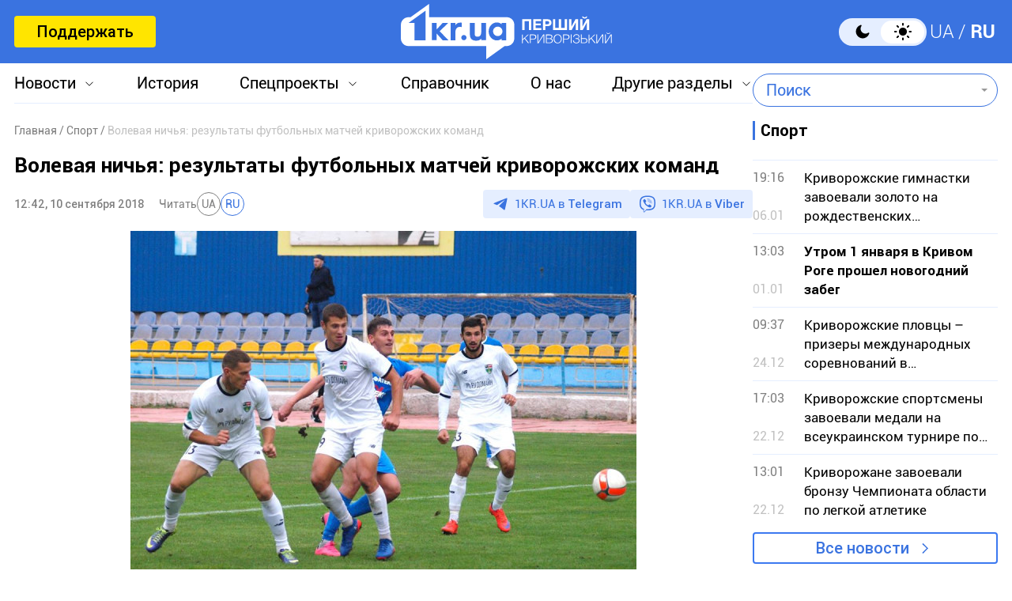

--- FILE ---
content_type: text/html; charset=utf-8
request_url: https://www.google.com/recaptcha/api2/aframe
body_size: 266
content:
<!DOCTYPE HTML><html><head><meta http-equiv="content-type" content="text/html; charset=UTF-8"></head><body><script nonce="dFZDAhrtopYrZovusCBOYQ">/** Anti-fraud and anti-abuse applications only. See google.com/recaptcha */ try{var clients={'sodar':'https://pagead2.googlesyndication.com/pagead/sodar?'};window.addEventListener("message",function(a){try{if(a.source===window.parent){var b=JSON.parse(a.data);var c=clients[b['id']];if(c){var d=document.createElement('img');d.src=c+b['params']+'&rc='+(localStorage.getItem("rc::a")?sessionStorage.getItem("rc::b"):"");window.document.body.appendChild(d);sessionStorage.setItem("rc::e",parseInt(sessionStorage.getItem("rc::e")||0)+1);localStorage.setItem("rc::h",'1768988792424');}}}catch(b){}});window.parent.postMessage("_grecaptcha_ready", "*");}catch(b){}</script></body></html>

--- FILE ---
content_type: image/svg+xml
request_url: https://1kr.ua/img/icon_loader.svg
body_size: 998
content:
<svg width="62" height="63" viewBox="0 0 62 63" fill="none" xmlns="http://www.w3.org/2000/svg">
    <path d="M23.7422 44.3671C16.1994 40.005 13.7306 30.1333 18.4908 22.727C22.5851 16.3869 30.9695 14.111 37.744 17.5009C43.1721 20.2442 46.2466 25.6505 46.2477 31.2584C46.2333 32.5695 46.9113 33.8192 48.0526 34.4792L48.3008 34.6227C50.6827 36.0002 53.6279 34.2731 53.663 31.5227C53.725 23.1145 49.1305 14.9162 40.9106 10.8223C30.8979 5.82349 18.6101 9.07453 12.4254 18.4277C5.16112 29.4655 8.78669 44.2942 20.1009 50.8372C26.2542 54.3957 33.3094 54.7155 39.3752 52.3522C42.3165 51.2165 42.5924 47.22 39.8631 45.6416C38.9203 45.0964 37.7533 44.9493 36.7377 45.3515C32.6752 46.9602 27.861 46.7489 23.7422 44.3671Z"
          fill="url(#paint0_linear_728_171567)"/>
    <path d="M38.2578 18.0197C45.8006 22.3817 48.2694 32.2534 43.5092 39.6597C39.4149 45.9999 31.0305 48.2757 24.256 44.8858C18.8279 42.1425 15.7534 36.7362 15.7523 31.1283C15.7667 29.8172 15.0887 28.5675 13.9474 27.9075L13.6992 27.764C11.3173 26.3865 8.37207 28.1137 8.337 30.8641C8.27499 39.2722 12.8695 47.4705 21.0894 51.5644C31.1021 56.5632 43.3899 53.3122 49.5746 43.959C56.8389 32.9212 53.2133 18.0926 41.8991 11.5495C35.7458 7.99103 28.6906 7.67121 22.6248 10.0345C19.6835 11.1703 19.4076 15.1667 22.1369 16.7451C23.0797 17.2903 24.2467 17.4374 25.2623 17.0352C29.3249 15.4265 34.139 15.6378 38.2578 18.0197Z"
          fill="url(#paint1_linear_728_171567)"/>
    <defs>
        <linearGradient id="paint0_linear_728_171567" x1="34.3473" y1="11.9398" x2="19.9416" y2="23.8408"
                        gradientUnits="userSpaceOnUse">
            <stop stop-color="#E5EEFF"/>
            <stop offset="1" stop-color="#E5EEFF" stop-opacity="0"/>
        </linearGradient>
        <linearGradient id="paint1_linear_728_171567" x1="27.6527" y1="50.4469" x2="42.0584" y2="38.546"
                        gradientUnits="userSpaceOnUse">
            <stop stop-color="#E5EEFF"/>
            <stop offset="1" stop-color="#E5EEFF" stop-opacity="0"/>
        </linearGradient>
    </defs>
</svg>
